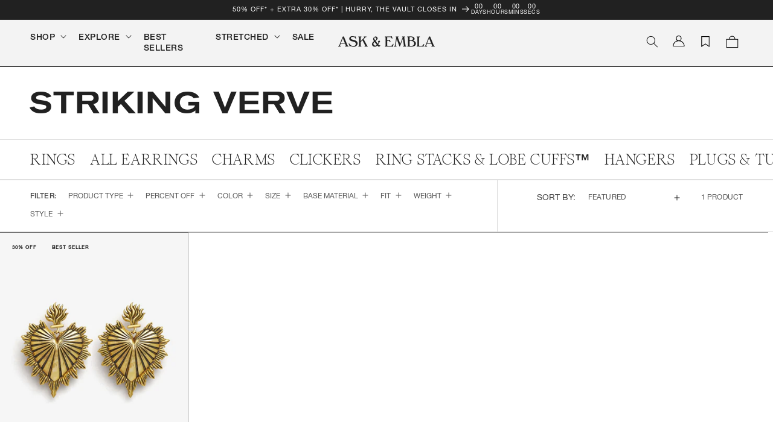

--- FILE ---
content_type: text/html; charset=utf-8
request_url: https://sapi.negate.io/script
body_size: -379
content:
MHQAE42Xyw98St7afcbm8k0zsV3xNiOTjYG13kfC9kZWBg6oVtb0BRTb7BIcJ44+T3zDIgCyn4b2mQ83mApcQV0=

--- FILE ---
content_type: text/css
request_url: https://askandembla.net/cdn/shop/t/643/assets/component-collection-hero.css?v=39761141466395981421767864869
body_size: -277
content:
.collection-hero__inner{display:block;position:relative}.collection-hero--with-image .collection-hero__inner{margin-bottom:0;padding-bottom:2rem}@media screen and (min-width: 750px){.collection-hero.collection-hero--with-image{padding:calc(4rem + var(--page-width-margin)) 0 calc(4rem + var(--page-width-margin));overflow:hidden}.collection-hero--with-image .collection-hero__inner{padding-bottom:0}}.with-image-bg .collection-hero__text-wrapper{padding:0 20px;max-width:1600px;width:100%;top:50%;transform:translateY(-50%);position:absolute;margin:0}.collection-hero__title{margin:0}@media screen and (min-width: 750px){.collection-hero{padding:0}.collection-hero__inner{align-items:center;flex-direction:row;padding-bottom:0}.with-image-bg .collection-hero__text-wrapper{padding:5rem 4.5rem}.collection-hero__title{margin:2.5rem 0}}.collection-hero__title+.collection-hero__description{margin-top:1.5rem;margin-bottom:1.5rem;font-size:1.6rem;line-height:calc(1 + .5 / var(--font-body-scale))}@media screen and (min-width: 750px){.collection-hero__title+.collection-hero__description{font-size:1.8rem;margin-top:2rem;margin-bottom:2rem}.collection-hero__description{max-width:66.67%}.collection-hero--with-image .collection-hero__description{max-width:100%}}.collection-hero--with-image .collection-hero__title{margin:0}.collection-hero--with-image .collection-hero__text-wrapper{padding:5rem 0 4rem}.collection-hero__text-wrapper{position:unset;padding:1rem 1.5rem}@media screen and (min-width: 750px){.collection-hero__text-wrapper{padding:1rem 4.8rem}}.collection-hero__image-container{border:var(--media-border-width) solid rgba(var(--color-foreground),var(--media-border-opacity));border-radius:var(--media-radius);box-shadow:var(--media-shadow-horizontal-offset) var(--media-shadow-vertical-offset) var(--media-shadow-blur-radius) rgba(var(--color-shadow),var(--media-shadow-opacity))}@media screen and (min-width: 750px){.collection-hero--with-image .collection-hero__text-wrapper{padding:4rem 2rem 4rem 0;flex-basis:50%}.collection-hero__image-container{margin:0;padding:0;border:0}}.collection-hero__image-container img{display:block;max-width:100%;height:auto;width:100%;position:unset!important}
/*# sourceMappingURL=/cdn/shop/t/643/assets/component-collection-hero.css.map?v=39761141466395981421767864869 */


--- FILE ---
content_type: text/css
request_url: https://askandembla.net/cdn/shop/t/643/assets/ae-collection-grid.css?v=142301019825059546921767864869
body_size: -156
content:
.custom-grid__item{position:relative;background-color:#fafafa;overflow:hidden;display:flex;align-items:center;justify-content:center;min-height:200px;box-shadow:0 0 0 1px #0006;width:calc(25% - var(--grid-mobile-horizontal-spacing) * 3 / 4);max-width:calc(50% - var(--grid-mobile-horizontal-spacing) / 2);flex-grow:1;flex-shrink:0}@media screen and (min-width: 750px){.custom-grid__item{width:calc(25% - var(--grid-desktop-horizontal-spacing) * 3 / 4);max-width:calc(50% - var(--grid-desktop-horizontal-spacing) / 2)}}.custom-grid-item{position:relative;width:100%;height:100%;display:flex;align-items:center;justify-content:center;overflow:hidden}.custom-grid-item__link{position:absolute;top:0;left:0;right:0;bottom:0;z-index:1;text-decoration:none}.custom-grid-item__media{width:100%;height:100%;position:relative;overflow:hidden}.custom-grid-item__media img,.custom-grid-item__media video{width:100%;height:100%;object-fit:cover;object-position:center;display:block}.custom-grid-item__media video{background-color:transparent}.custom-grid-item__content{position:absolute;top:0;left:0;right:0;bottom:0;background:#0000004d;display:flex;align-items:flex-end;justify-content:center;opacity:0;transition:opacity .3s ease;z-index:1}.custom-grid-item:hover .custom-grid-item__content{opacity:1}.custom-grid-item__text{color:#fff;text-align:center;padding:1rem;font-size:1.4rem;font-weight:600;text-transform:uppercase;letter-spacing:.1rem;position:absolute;bottom:30%}@media screen and (max-width: 749px){.custom-grid__item{min-height:150px;width:calc(50% - var(--grid-mobile-horizontal-spacing) / 2)}.custom-grid-item__text{font-size:1rem;padding:.5rem}}@media screen and (min-width: 750px) and (max-width: 989px){.custom-grid__item{min-height:180px;width:calc(25% - var(--grid-desktop-horizontal-spacing) * 3 / 4);max-width:calc(25% - var(--grid-desktop-horizontal-spacing) * 3 / 4)}}@media screen and (min-width: 990px){.custom-grid__item{min-height:220px}}.custom-grid-item__media img{transition:transform .3s ease}.custom-grid-item:hover .custom-grid-item__media img{transform:scale(1.05)}.custom-grid-item__media video{transition:opacity .3s ease}.custom-grid-item:hover .custom-grid-item__media video{opacity:.9}.custom-grid-item__name{display:none;position:absolute;bottom:1rem;left:1rem;right:1rem;color:#fff;background:#000000b3;padding:.5rem 1rem;font-size:1.2rem;font-weight:600;text-transform:uppercase;letter-spacing:.05rem;text-align:center;border-radius:2px;z-index:3}@media screen and (max-width: 749px){.custom-grid-item__name{font-size:1rem;padding:.4rem .8rem;bottom:.5rem;left:.5rem;right:.5rem}}.custom-grid-item__link:focus{outline:2px solid rgba(var(--color-foreground),.5);outline-offset:2px}.custom-grid-item__link:focus-visible{outline:2px solid rgba(var(--color-foreground),.5);outline-offset:2px}
/*# sourceMappingURL=/cdn/shop/t/643/assets/ae-collection-grid.css.map?v=142301019825059546921767864869 */


--- FILE ---
content_type: text/css
request_url: https://askandembla.net/cdn/shop/t/643/assets/ae-custom-badge.css?v=47043723563834843821767864867
body_size: -402
content:
.card__badge_set{display:flex;flex-direction:column;padding:.35rem 0rem}.card__set_name{color:#fff;margin:.5rem .5rem 0rem;text-transform:uppercase;font-size:1.45rem;line-height:1.25}.card__set_worth{color:#cdc5fa;margin:0rem .5rem 0;text-transform:uppercase;font-size:1.45rem;line-height:1.25}.card__content:hover .card__set_name{color:#000}@media screen and (max-width: 767px){.card__badge_set{padding:0rem}.card__set_name,.card__set_worth{margin:0rem;font-size:.75rem;line-height:1}}.clicker-promotion{font-family:Helvetica-Neue-Medium;font-size:1.2rem;line-height:1;color:#212121;padding:.75rem 1rem .5rem;margin-bottom:1rem;max-width:fit-content;background-color:#eee}.trinity-promotion-label,.halloween-sale-label{font-family:Helvetica-Neue-Roman;font-size:1.13rem;line-height:1;color:#212121;padding:.75rem 1rem .5rem;//background-color: #eeeeee;background-color:transparent;position:absolute;align-self:flex-end;width:fit-content;text-align:center;letter-spacing:.1rem;left:50%;transform:translate(-50%);margin-bottom:.75rem;z-index:2}.holiday-sale-excluded-label{font-family:Helvetica-Neue-Roman;font-size:1rem;line-height:1;color:#212121;padding:.75rem .5rem .5rem;color:#fff;mix-blend-mode:difference;background-color:transparent;position:absolute;align-self:flex-end;width:max-content;text-align:center;letter-spacing:.1rem;left:50%;transform:translate(-50%);margin-bottom:.75rem;z-index:2}@media screen and (max-width: 749px){.clicker-promotion{font-size:.65rem;padding:.5rem .5rem .25rem;margin-bottom:.75rem}.trinity-promotion-label,.halloween-sale-label{font-size:.9rem}.holiday-sale-excluded-label{font-size:.9rem;margin-bottom:.25rem}}
/*# sourceMappingURL=/cdn/shop/t/643/assets/ae-custom-badge.css.map?v=47043723563834843821767864867 */


--- FILE ---
content_type: image/svg+xml
request_url: https://cdn.shopify.com/s/files/1/0200/8686/files/theme_asset_Amex.svg?v=1675666264
body_size: -263
content:
<?xml version="1.0" encoding="utf-8"?>
<!-- Generator: Adobe Illustrator 27.1.1, SVG Export Plug-In . SVG Version: 6.00 Build 0)  -->
<svg version="1.1" id="Layer_1" xmlns="http://www.w3.org/2000/svg" xmlns:xlink="http://www.w3.org/1999/xlink" x="0px" y="0px"
	 viewBox="0 0 38 24" style="enable-background:new 0 0 38 24;" xml:space="preserve">
<style type="text/css">
	.st0{fill:#E3E2DD;}
	.st1{fill:#3E3B35;}
</style>
<g>
	<path class="st0" d="M35,0H3C1.3,0,0,1.3,0,3v18c0,1.7,1.4,3,3,3h32c1.7,0,3-1.3,3-3V3C38,1.3,36.6,0,35,0z"/>
	<path class="st0" d="M35,1c1.1,0,2,0.9,2,2v18c0,1.1-0.9,2-2,2H3c-1.1,0-2-0.9-2-2V3c0-1.1,0.9-2,2-2H35"/>
	<path class="st1" d="M9,10.3l0.8,1.9H8.2L9,10.3z M25,10.3h-3v0.8H25v1.2h-2.9v0.9h3v0.7l2.1-2.2l-2.1-2.3L25,10.3L25,10.3z M11,8
		h4l0.9,1.9L16.7,8h10.4l1.1,1.2L29.2,8H34l-3.5,3.9l3.5,3.8h-4.8l-1.1-1.2l-1.1,1.2H10l-0.5-1.2H8.4l-0.5,1.2H4L7.3,8h3.4L11,8z
		 M19.6,9.1h-2.2l-1.5,3.5l-1.6-3.5h-2.2v4.8L10,9.1H8l-2.4,5.5h1.6l0.5-1.2h2.6l0.5,1.2h2.7v-3.9l1.8,3.9h1.2l1.7-3.9v3.9h1.5
		L19.6,9.1L19.6,9.1z M29,11.9l2.5-2.8h-1.8l-1.6,1.7l-1.5-1.7h-5.9v5.5h5.8l1.6-1.7l1.5,1.7h1.9L29,11.9L29,11.9z"/>
</g>
</svg>
